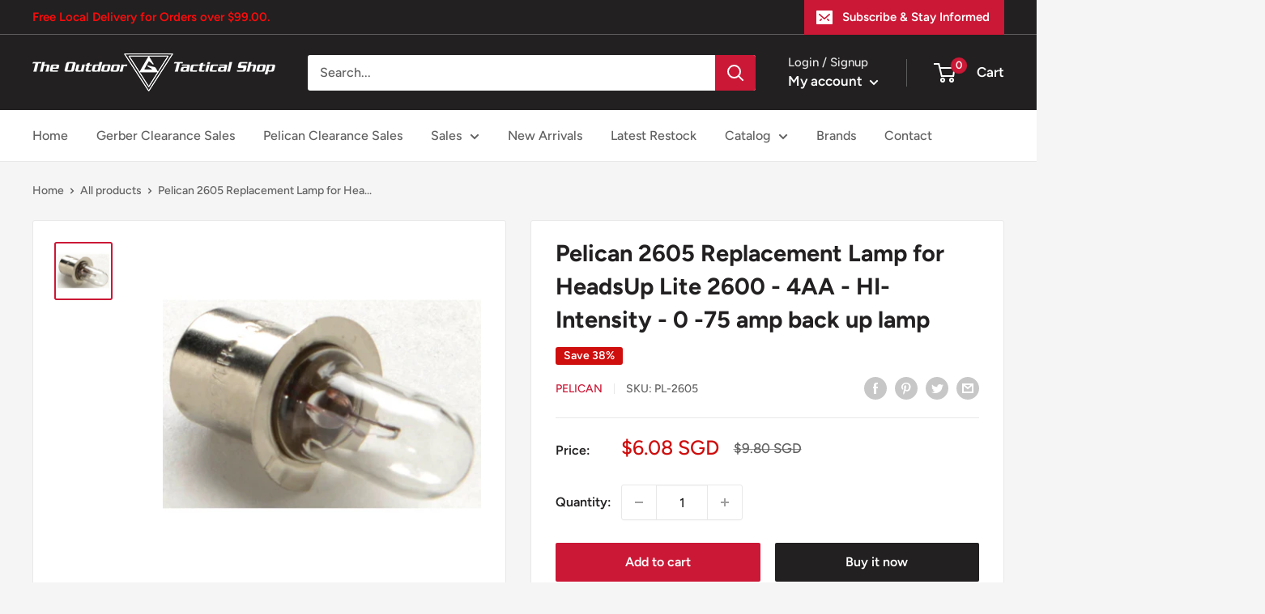

--- FILE ---
content_type: text/javascript
request_url: https://www.outdoortactical.com.sg/cdn/shop/t/13/assets/custom.js?v=100669131018962735941723782921
body_size: -447
content:
document.addEventListener("DOMContentLoaded",function(){document.querySelector(".tab_content_block")&&document.addEventListener("click",function(e){var el=e.target;if(el.classList.contains("tab_nav_link")||el.closest(".tab_nav_link")){el.classList.contains("tab_nav_link")||(el=el.closest(".tab_nav_link")),e.preventDefault();var tabs_nav=el.closest(".tabs_nav"),product_tabs=el.closest(".product-tabs"),prevActiveTabLink=product_tabs.querySelector(".tab_nav_link.active"),prevActiveTabContent=product_tabs.querySelector(".tab_content_block.active");prevActiveTabLink&&prevActiveTabLink.classList.remove("active"),prevActiveTabContent&&prevActiveTabContent.classList.remove("active");var activeTabContentId=el.getAttribute("data-tab-id"),activeTabContent=product_tabs.querySelector("#"+activeTabContentId);activeTabContent&&activeTabContent.classList.add("active"),el.classList.add("active")}})});
//# sourceMappingURL=/cdn/shop/t/13/assets/custom.js.map?v=100669131018962735941723782921


--- FILE ---
content_type: application/javascript
request_url: https://gateway.apaylater.com/plugins/price_divider/chunk/shopify-www-outdoortactical-com-sg-js.js
body_size: 27
content:
"use strict";(self.webpackChunkprice_divider=self.webpackChunkprice_divider||[]).push([[42996],{17724:(e,t,r)=>{r.r(t),r.d(t,{default:()=>c});var i=r(83954);const c={data:{section_merge_mode:i.vD.OVERWRITE_WHEN_CONFLICT,price:{ignore_classes:[".price--compare"]},sections:[{type:i.Pd.DETAIL,container:".product-form",extract_price_from:".price-list",insertion:{to:function(e){return e.querySelector(".price-list").closest(".product-form__info-list")}}},{type:i.Pd.LIST,container:".product-item",extract_price_from:".product-item__price-list",insertion:{to:".product-item__price-list"}}]},methods:{getDelay:()=>3e3}}}}]);